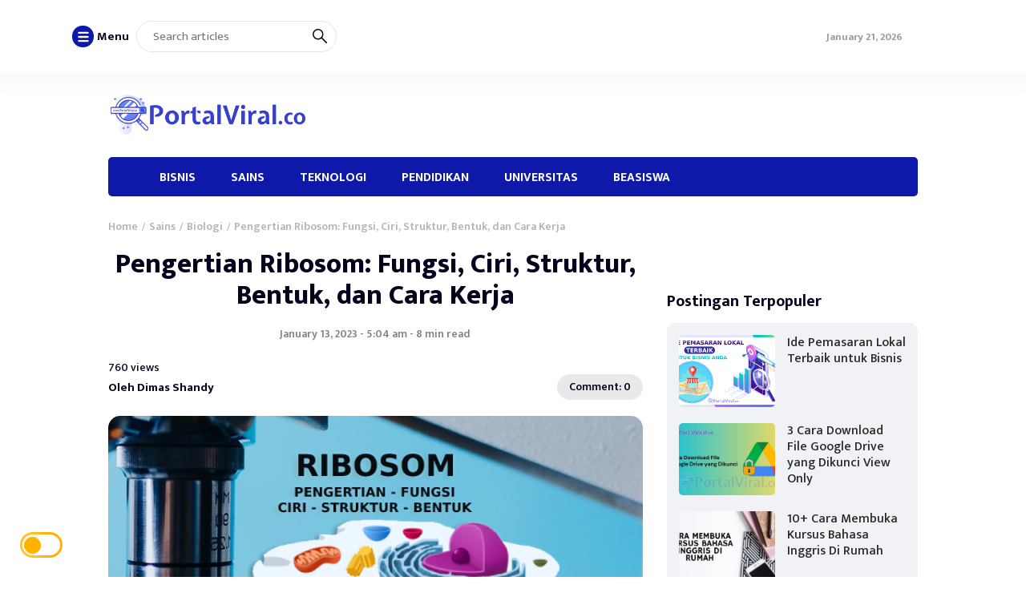

--- FILE ---
content_type: text/html; charset=utf-8
request_url: https://www.google.com/recaptcha/api2/aframe
body_size: 266
content:
<!DOCTYPE HTML><html><head><meta http-equiv="content-type" content="text/html; charset=UTF-8"></head><body><script nonce="mgOpTGHR6OoyXcORl4u9Yg">/** Anti-fraud and anti-abuse applications only. See google.com/recaptcha */ try{var clients={'sodar':'https://pagead2.googlesyndication.com/pagead/sodar?'};window.addEventListener("message",function(a){try{if(a.source===window.parent){var b=JSON.parse(a.data);var c=clients[b['id']];if(c){var d=document.createElement('img');d.src=c+b['params']+'&rc='+(localStorage.getItem("rc::a")?sessionStorage.getItem("rc::b"):"");window.document.body.appendChild(d);sessionStorage.setItem("rc::e",parseInt(sessionStorage.getItem("rc::e")||0)+1);localStorage.setItem("rc::h",'1769126066995');}}}catch(b){}});window.parent.postMessage("_grecaptcha_ready", "*");}catch(b){}</script></body></html>

--- FILE ---
content_type: text/css
request_url: https://portalviral.co/wp-content/plugins/digi-tolbar/digi-toolbar.css?ver=6.9
body_size: 18
content:
.digi-toolbar{
    border: none;
    text-decoration: none;
    font-size: 16px;
    margin-top: 35px;
    margin-bottom: 35px;
    cursor: pointer;
}

.digi-toolbar a:hover{
    opacity: 0.7;
}

.digi-toolbar a{
    padding: 20px;
    text-decoration: none;
    transition: opacity 0.3s;
}


--- FILE ---
content_type: text/css
request_url: https://portalviral.co/wp-content/themes/raylight-master/style.css?ver=1.2.3
body_size: 409
content:
/*
Theme Name: Raylight
Theme URI: https://digitalkit.id/raylight
Author: Digitalkit
Author URI: https://digitalkit.id/
Description: Raylight adalah tema WordPress premium untuk para profesional. Dengan desain modern dan responsif, tata letak yang memukau dengan banyak judul dan bagian, serta memiliki speed yang cepat, ini adalah tema yang memungkinkan Anda bersaing dengan pemain top di niche Anda!
Version: 1.2.3
Tested up to: 5.9
Requires PHP: 5.6
License: GNU General Public License v2 or later
License URI: LICENSE
Text Domain: raylight
Tags: custom-background, custom-logo, custom-menu, featured-images, translation-ready

Raylight is based on Underscores https://underscores.me/, (C) 2012-2020 Automattic, Inc.
Underscores is distributed under the terms of the GNU GPL v2 or later.

Normalizing styles have been helped along thanks to the fine work of
Nicolas Gallagher and Jonathan Neal https://necolas.github.io/normalize.css/
*/


--- FILE ---
content_type: text/css
request_url: https://portalviral.co/wp-content/themes/raylight-master/css/style.min.css?ver=1.2.3
body_size: 8497
content:
/*! normalize.css v8.0.1 | MIT License | github.com/necolas/normalize.css */
html{line-height:1.15;-webkit-text-size-adjust:100%;scroll-behavior:smooth}body{margin:0}main{display:block}h1{font-size:2em;margin:.67em 0}hr{box-sizing:content-box;height:0;overflow:visible}pre{font-family:monospace,monospace;font-size:1em}a{background-color:transparent}abbr[title]{border-bottom:none;text-decoration:underline;text-decoration:underline dotted}b,strong{font-weight:bolder}code,kbd,samp{font-family:monospace,monospace;font-size:1em}small{font-size:80%}sub,sup{font-size:75%;line-height:0;position:relative;vertical-align:baseline}sub{bottom:-.25em}sup{top:-.5em}img{border-style:none}button,input,optgroup,select,textarea{font-family:inherit;font-size:100%;line-height:1.15;margin:0}button,input{overflow:visible}button,select{text-transform:none}button,[type="button"],[type="reset"],[type="submit"]{-webkit-appearance:button}button::-moz-focus-inner,[type="button"]::-moz-focus-inner,[type="reset"]::-moz-focus-inner,[type="submit"]::-moz-focus-inner{border-style:none;padding:0}button:-moz-focusring,[type="button"]:-moz-focusring,[type="reset"]:-moz-focusring,[type="submit"]:-moz-focusring{outline:1px dotted ButtonText}fieldset{padding:.35em .75em .625em}legend{box-sizing:border-box;color:inherit;display:table;max-width:100%;padding:0;white-space:normal}progress{vertical-align:baseline}textarea{overflow:auto}[type="checkbox"],[type="radio"]{box-sizing:border-box;padding:0}[type="number"]::-webkit-inner-spin-button,[type="number"]::-webkit-outer-spin-button{height:auto}[type="search"]{-webkit-appearance:textfield;outline-offset:-2px}[type="search"]::-webkit-search-decoration{-webkit-appearance:none}::-webkit-file-upload-button{-webkit-appearance:button;font:inherit}details{display:block}summary{display:list-item}template{display:none}[hidden]{display:none}:root{--font_family:'Mukta',sans-serif;--black:#04011C;--white:#fff;--blue:#0e19a9;--red1:#ED063E;--blue-network:#00a5ec;--tint1:#1d1a33;--tint2:#363449;--tint3:#4f4d60;--tint4:#686777;--tint5:#82808e;--tint6:#9b99a4;--tint7:#b4b3bb;--tint8:#cdccd2;--tint9:#e6e6e8;--tint10:#e9e9ea;--tint11:#ebebed;--tint12:#eeeeef;--dark-primary:#2d2d2d;--dark-secondary:#353535;--dark-blue:#0098da}*,*:before,*:after{box-sizing:border-box;-webkit-font-smoothing:antialiased}body{margin:0;padding:0;font-family:var(--font_family);color:var(--black);counter-reset:my-counter}a{text-decoration:none}.container{max-width:1040px;height:auto;margin:0 auto;padding:0 15px}@media (max-width:1040px){.container{max-width:100%}}.container-full-width{max-width:920px;height:auto;margin:0 auto;padding:0 15px}@media (max-width:1040px){.container-full-width{max-width:100%}}.remove-list{list-style-type:none;padding:0}.navbar-top{width:100%;box-shadow:0 0 30px 10px rgba(0,0,0,.03);-webkit-box-shadow:0 0 30px 10px rgba(0,0,0,.03)}@media (max-width:768px){.navbar-top{display:none}}.navbar-top .container{max-width:1150px}.navbar-top-flex{display:flex;justify-content:space-between;align-items:center;flex-wrap:nowrap;padding:10px}.navbar-top-left ul li{display:inline-block;margin-right:5px}.navbar-top-left ul li span{display:inline-block;width:27px;height:27px;line-height:27px;border-radius:30px;background:var(--blue);color:var(--white);text-align:center;font-size:14px;cursor:pointer}.navbar-top-left ul li b{font-size:15px}#open_nav_menu_slide svg{display:inline-block;width:16px;height:16px;margin-bottom:2px;fill:#fff;vertical-align:middle}#open_nav_menu_network svg{display:inline-block;width:24px;height:auto fill:var(--black);vertical-align:middle}#open_nav_menu_network svg:hover{cursor:pointer}.navbar-top-left-form{position:relative}.navbar-top-left-form input[type=text]{background:var(--white);display:inline-block;outline:none;font-family:inherit;padding:10px 20px;border:1px solid var(--tint9);border-radius:30px;font-size:15px;width:250px;transition:.3s;-webkit-transition:.3s;-moz-transition:.3s;-o-transition:.3s}.navbar-top-left-form input[type=text]:focus{width:350px}.navbar-top-left-form button[type=submit]{position:absolute;right:0;padding:10px 12px;border:none;background:transparent;cursor:pointer}.navbar-top-left-form button[type=submit] svg{display:inline-block;width:18px;height:18px;fill:var(--black);vertical-align:middle}.navbar-top-right ul li{display:inline-block}.navbar-top-right ul li:first-child span{font-size:13px;font-weight:700;color:var(--tint6)}.navbar-top-right ul li:first-child span:hover{color:var(--black)}.navbar-top-right ul li a{display:inline-block;font-size:15px;color:var(--black);margin-left:15px}.navbar-menu-slide{overflow:hidden;position:fixed;top:0;left:0;right:0;bottom:0;width:100%;height:100vh;background:rgba(0,0,0,.9);z-index:1000;margin-left:-100%}.navbar-menu-slide-container{overflow:auto;width:300px;height:100vh;background:var(--white);padding:0 20px;margin-left:-100%}.navbar-menu-slide-header{padding:15px 0}.close-navbar-menu-slide{float:right;display:inline-block;width:35px;height:35px;line-height:40px;text-align:center;vertical-align:middle;border-radius:40px;color:var(--black);background:var(--tint10);cursor:pointer}.close-navbar-menu-slide svg{display:inline-block;width:16px;height:16px;fill:var(--black);vertical-align:middle;margin-bottom:4px}.navbar-menu-slide-content{padding:20px}.navbar-menu-slide-content ul{list-style-type:none;margin:0;padding:0}.navbar-menu-slide-content ul li{display:block}.navbar-menu-slide-content ul li.menu-item-has-children>a:after{display:inline-block;font-family:"Font Awesome 6 Free";content:"\f0d7";color:var(--black);font-size:14px;float:right}.navbar-menu-slide-content ul li a{display:block;padding:10px 0;font-weight:700;color:var(--black)}@media (max-width:1024px){.navbar-top-center ul li,.network-menu{display:none}}.network-menu{margin-left:-100%;position:absolute;min-width:1024px;height:200px;background-color:#FFF;left:50%;transform:translateX(-50%);z-index:999;border-bottom:3px solid var(--blue-network);border-radius:20px;box-shadow:0 -4px 22px -3px rgba(0,0,0,.1)}body.dark-mode .network-menu{background-color:var(--dark-primary)}body.dark-mode .network-menu ul li a{color:var(--white)}body.dark-mode #open_nav_menu_network svg{fill:var(--white)}.network-menu ul{display:flex;flex-direction:column;flex-wrap:wrap;height:150px}.network-menu ul li{display:inline-block;flex-basis:20%;margin:0 15px}.network-menu ul li a{color:var(--blue-network);font-weight:700;width:1024px}.network-menu ul li a:hover{text-decoration:underline}.navbar-top-center{cursor:pointer}.navbar-menu-slide-content ul li ul{display:none;padding:10px 15px}.navbar-menu-slide-content ul li ul li a{font-size:15px}.navbar-menu-slide-footer ul li{display:inline-block;margin-bottom:5px}.navbar-menu-slide-footer ul li a{display:inline-block;font-size:13px;color:var(--tint7);margin-right:15px}.navbar-menu-slide-footer p{margin:0;line-height:1.4;color:var(--tint7);font-size:13px}.navbar-menu-slide-footer p a{color:inherit;font-weight:700;text-decoration:underline}@media (max-width:768px){.navbar-main{display:none}}.navbar-main-flex{width:100%;height:auto;padding:25px 0;display:flex;flex-direction:row;justify-content:space-between;align-items:center}.navbar-main-site-branding h1{display:inline-block;margin:0 20px 5px 0;font-size:xxx-large;letter-spacing:-.5px}.navbar-main-site-branding h1 a{color:var(--blue)}.navbar-main-site-branding img{width:250px;height:auto;object-fit:cover;vertical-align:middle;margin-right:20px}.navbar-main-site-branding .custom_logo_dark_id img,.navbar-mobile-site-branding .custom_logo_dark_id img,.footer .custom_logo_dark_id img{display:none}body.dark-mode .navbar-main-site-branding .custom_logo_dark_id img,body.dark-mode .navbar-mobile-site-branding .custom_logo_dark_id img,body.dark-mode .footer .custom_logo_dark_id img{display:block}.navbar-main-ads{overflow:hidden;width:728px;height:auto}.navbar-main-ads img{width:100%;height:100%;object-fit:cover}@media (min-width:421px){.navbar-mobile-ads{display:none}}@media (max-width:420px){.navbar-mobile-ads{overflow:hidden;width:367px;height:auto}.navbar-mobile-ads img{width:100%;height:100%;object-fit:cover}}.navbar-menu{width:100%}@media (max-width:768px){.navbar-menu{display:none}}.navbar-menu-menu{position:relative;background:var(--blue);border-radius:5px;padding:0}.navbar-menu-menu ul{list-style-type:none;margin:0;padding:0}.navbar-menu-menu ul li{display:inline-block;position:relative}.navbar-menu-menu ul li>a{display:inline-block;padding:15px 20px;color:var(--white);font-weight:700;font-size:15.5px;text-decoration:none}.navbar-menu-menu ul li.menu-item-has-children>a:after{content:"\f0d7";display:inline-block;font-family:"Font Awesome 6 Free";font-size:14px;margin-left:6px;color:var(--white)}.navbar-menu-menu ul li ul{display:none;position:absolute;top:100%;left:0;z-index:1;background:var(--blue);border-radius:5px}.navbar-menu-menu ul li:hover>ul{display:block}.navbar-menu-menu ul li ul li{display:block;white-space:nowrap}.navbar-menu-menu ul li ul li>a{padding:10px 20px;font-size:14px;color:var(--white);text-decoration:none}.navbar-menu-menu ul li ul li ul{top:0;left:100%;margin-top:-2px}.navbar-menu-menu ul ul{list-style:none;padding-left:0;margin:0}.navbar-mobile{overflow:hidden;width:100%;position:sticky;top:0;left:0;z-index:999;background:var(--white);transition:.3s;-webkit-transition:.3s;-moz-transition:.3s;-o-transition:.3s}.navbar-mobile.scroll{box-shadow:0 0 30px 10px rgba(0,0,0,.05);-webkit-box-shadow:0 0 30px 10px rgba(0,0,0,.05)}@media (min-width:768px){.navbar-mobile{display:none}}.navbar-mobile-flex{display:flex;flex-direction:row;justify-content:space-between;align-items:center;height:60px}.navbar-mobile-menu-button span svg{display:inline-block;width:30px;background:var(--white);border-radius:5px;border-color:var(--white);vertical-align:middle}.navbar-mobile-site-branding h1{display:inline-block;margin:0}.navbar-mobile-site-branding h1 a{color:var(--blue)}.navbar-mobile-site-branding img{width:180px;height:auto;vertical-align:middle;object-fit:cover}.navbar-mobile-search-button span svg{display:inline-block;width:22px;fill:var(--black);border-radius:5px;border-color:var(--white);vertical-align:middle}.navbar-mobile-menu{width:100%;box-shadow:0 0 30px 10px rgba(0,0,0,.05);-webkit-box-shadow:0 0 30px 10px rgba(0,0,0,.05)}@media (min-width:768px){.navbar-mobile-menu{display:none}}.navbar-mobile-menu .container{padding:0 5px}.navbar-mobile-menu-flex{overflow:auto;white-space:nowrap}.navbar-mobile-menu-flex ul{list-style-type:none;margin:0;padding:0}.navbar-mobile-menu-flex ul li{display:inline-block}.navbar-mobile-menu-flex ul li a{display:inline-block;padding:15px 10px;color:var(--black);font-weight:600}.navbar-mobile-menu-flex ul li ul{display:none;position:absolute;z-index:1;background:var(--white);box-shadow:0 25px 30px 10px rgba(0,0,0,.04);-webkit-box-shadow:0 25px 30px 10px rgba(0,0,0,.04)}.navbar-mobile-menu-flex ul li ul li{display:block}.navbar-mobile-menu-flex ul li ul li a{font-size:14px;padding:10px 15px}.search-form-mobile{display:none;position:fixed;top:0;left:0;width:100%;z-index:1000;background:var(--white)}@media (min-width:768px){.search-form-mobile{display:none}}.search-form-mobile-flex{position:relative;display:flex;flex-direction:row;align-items:center;height:60px}.search-form-mobile-flex form{width:100%}.search-form-mobile button svg{display:inline-block;width:16px;fill:var(--black);vertical-align:middle;margin-bottom:2px}.search-form-mobile button[type=submit]{position:absolute;left:0;padding:12px 15px;outline:none;border:none;background:transparent}.search-form-mobile input[type=text]{background:var(--white);width:100%;outline:none;font-family:inherit;font-size:inherit;padding:10px 40px;border:1px solid var(--tint9);border-radius:30px}.search-form-mobile button[type=button]{position:absolute;right:0;padding:12px 15px;outline:none;font-size:inherit;font-family:inherit;border:none;background:transparent}.posts-bottom-menu{margin-top:25px}@media (max-width:468px){.posts-bottom-menu{margin-top:20px}}.posts-bottom-menu-flex{display:flex;justify-content:space-between;flex-direction:row;flex-wrap:nowrap}@media (max-width:1020px){.posts-bottom-menu .container{overflow:auto}.posts-bottom-menu-flex{width:1000px}}.post-bottom-menu{position:relative;width:318px}.post-bottom-menu-image{overflow:hidden;width:120px;height:120px;margin:0;padding:0;display:table-cell;border-radius:4px}.post-bottom-menu-image img{width:100%;height:100%;object-fit:cover;transition:transform .5s ease}.post-bottom-menu-image img:hover{transform:scale(1.1)}.post-bottom-menu-entry{padding:0 0 0 15px;display:table-cell;vertical-align:top}.post-bottom-menu-title{display:block;font-size:15.5px;line-height:1.4;margin:0 0 5px 0}.post-bottom-menu-title a{color:var(--black)}.post-bottom-menu-date{font-size:12px;color:var(--tint7)}@media (max-width:468px){.post-bottom-menu-title{font-size:15px}}.main{margin-top:30px;display:inline-block;width:100%}@media (max-width:468px){.main{margin-top:15px}}.main-left{width:66%;float:left}@media (max-width:768px){.main-left{width:520px;float:none;margin:0 auto}}@media (max-width:540px){.main-left{width:100%;float:none;margin:0}}.posts-swiper{overflow:hidden;border-radius:8px}.post-swiper{position:relative}.post-swiper-image{width:100%;height:400px;margin:0;padding:0}.post-swiper-image img{width:100%;height:100%;object-fit:cover;transition:transform .5s ease}.post-swiper-image img:hover{transform:scale(1.1)}.post-swiper-entry{overflow:hidden;position:absolute;bottom:0;width:100%;padding:20px 15px;background:linear-gradient(180deg,rgba(0,0,0,0) 0%,rgba(0,0,0,.8) 100%)}.post-swiper-category a{font-weight:700;color:var(--white);font-size:15px}.post-swiper-title{display:block;margin:10px 0;font-size:24px;font-weight:800;line-height:1.3}.post-swiper-title a{color:var(--white)}.post-swiper-title a:hover{color:#FFB562}.post-swiper-datapost{color:var(--tint6);font-size:13px}.post-swiper-datapost a{color:inherit;font-weight:700}.post-swiper-datapost .separator{margin:0 5px}@media (max-width:768px){.post-swiper-image{height:300px}.post-swiper-title{font-size:24px}}@media (max-width:468px){.post-swiper-category a{font-size:12px}.post-swiper-title{font-size:20px}.post-swiper-datapost{font-size:12px}}.posts-main{margin-top:30px}.posts-main.paged{margin-top:0}.posts-main-paged-title{margin-bottom:20px;font-size:15.5px;text-align:center;line-height:1.3}.posts-main-paged-title a{color:var(--blue)}.post-main{width:100%;margin-bottom:25px}.post-main-image{overflow:hidden;width:200px;margin:0;padding:0;display:table-cell;border-radius:6px}.post-main-image img{width:100%;height:140px;object-fit:cover;transition:transform .5s ease;border-radius:6px}.post-main-image img:hover{transform:scale(1.2)}.post-main-entry{padding-left:25px;display:table-cell;vertical-align:middle}.post-main-category{color:var(--tint7)}.post-main-category a{font-weight:700;color:var(--tint7);font-size:14px}.post-main-category a:not(:first-child){margin-left:6px}.post-main-title{font-size:20px;display:block;margin:10px 0;line-height:1.3;font-weight:600}.post-main-title a{color:var(--black)}.post-main-excerpt p{display:block;line-height:1.4;color:var(--tint5);margin:15px 0}.post-main-datapost{font-size:14px;color:var(--tint7)}.post-main-datapost a{color:inherit}.post-main-datapost span.separator{margin:0 4px}@media (max-width:568px){.post-main-image{width:110px}.post-main-image img{height:110px}.post-main-entry{padding-left:15px}}@media (max-width:468px){.posts-main{margin-top:15px}.post-main{margin-bottom:15px}.post-main-category a{font-size:12px}.post-main-title{font-size:17px}.post-main-datapost{font-size:12px}}@media (max-width:368px){.post-main-title{font-size:15px;font-weight:700}}.posts-main-pagination{overflow:hidden;padding:10px 0;text-align:center}.posts-main-pagination a{display:inline-block;padding:10px 20px;margin:0 3px;background:var(--blue);color:var(--white);font-size:15px;border-radius:5px}.main-single-breadcrumbs{font-size:14px;color:var(--tint7)}.main-single-breadcrumbs span{display:inline-block;font-weight:600}.main-single-breadcrumbs span a{color:inherit}.main-single-breadcrumbs span a:hover{color:var(--black)}body.dark-mode .main-single-breadcrumbs span a:hover{color:var(--white)}.main-single-breadcrumbs span.breadcrumbs__separator{margin:0 5px;font-size:12px}.main-single-title h1{font-size:36px;line-height:1.15;font-weight:800;margin:20px 0;text-align:center}.main-single-title h1 a{color:var(--black1)}@media (max-width:468px){.main-single-title h1{font-size:28px}}.main-single-excerpt p{margin:0 0 15px 0;font-size:16px;line-height:1.5;color:var(--tint5);text-align:center}.main-single-metadata{margin-bottom:20px;font-size:15.5px}.main-single-date{display:block;text-align:center;font-size:14px;font-weight:600;color:var(--tint5);margin-bottom:25px}.metadata-box{overflow:hidden;display:flex;justify-content:space-between;align-items:center}.main-single-admin a{color:var(--black);font-weight:700;vertical-align:middle;font-size:15px}.main-single-comments-count{display:inline-block;padding:8px 15px;background:var(--tint10);font-size:14px;border-radius:30px}.main-single-comments-count a{color:var(--black);font-weight:600}.main-single-comments-count a i{font-size:13px}.main-single-view{color:var(--black);font-weight:450;display:inline-block;font-size:14px}.main-single-featured-image{overflow:hidden;width:100%;height:auto;margin:0 0 10px 0;padding:0}.main-single-featured-image img{width:100%;height:100%;object-fit:cover;border-radius:15px}.main-single-featured-image figcaption{padding:6px 0 0 0;margin:0;text-align:center;font-size:small;color:var(--tint5)}.main-single-content{overflow:hidden;word-wrap:break-word}.main-single-content h1,.main-single-content h2,.main-single-content h3,.main-single-content h4,.main-single-content h5,.main-single-content h6{display:block;margin:0 0 15px 0}.main-single-content p{display:block;line-height:1.6;margin:0 0 20px 0}.main-single-content a{color:var(--blue)}.main-single-content a:hover{text-decoration:underline}.main-single-content blockquote{margin:10px 0;padding:10px 0 10px 20px;border-left:6px solid var(--blue)}.main-single-content blockquote p{display:block;font-weight:700;margin:0 0 10px 0}.main-single-content blockquote cite{line-height:1.4;font-style:normal}.main-single-content figure{overflow:hidden;margin:10px 0;padding:0}.main-single-content figure.wp-caption{width:100%!important}.main-single-content figure.alignleft{text-align:left}.main-single-content figure.aligncenter{text-align:center}.main-single-content figure.alignright{text-align:right}.main-single-content figure img{max-width:100%;height:auto;vertical-align:middle}.main-single-content img,.main-single-content p img{max-width:100%;height:auto;border-radius:10px}.main-single-content figure figcaption{padding:6px 0 0 0;margin:0;text-align:center;font-size:small;color:var(--tint5)}.main-single-content figure.alignleft>figcaption{display:block!important;text-align:left}.main-single-content figure.aligncenter>figcaption{display:block!important;text-align:center}.main-single-content figure.alignright>figcaption{display:block!important;text-align:right}.main-single-content .aligncenter{display:block;margin:10px auto}.main-single-content .alignleft{display:block;margin-right:auto}.main-single-content .alignright{display:block;margin-left:auto}.main-single-content ul,.main-single-content ol{margin:10px 0}.main-single-content ul li,.main-single-content ol li{padding:5px 0;line-height:1.4}.main-single-content iframe{max-width:100%}.main-single-content table{width:100%;border-collapse:collapse;border:1px solid #ccc}.main-single-content table th,.main-single-content table td{padding:8px;border:1px solid #ccc}.main-single-content table th{background-color:#f2f2f2;text-align:left}.main-single-content table tbody tr:nth-child(even){background-color:#f2f2f2}.main-single-content-pagination{padding:15px 0}.main-single-content-pagination span.page-links-title{display:block;font-weight:700;font-size:15.5px;margin-bottom:10px;background:transparent;color:var(--black)}.main-single-content-pagination .post-page-numbers{display:inline-block;width:30px;height:30px;line-height:30px;border-radius:30px;text-align:center;font-weight:700;background:var(--tint9);color:var(--black)}.main-single-content-pagination .post-page-numbers.current{display:inline-block;width:30px;height:30px;line-height:30px;border-radius:30px;text-align:center;font-weight:700;background:var(--blue);color:var(--white)}.main-single-tags{padding:15px 0}.main-single-tags a{display:inline-block;padding:6px 12px;margin:0 4px 5px 0;border:1px solid var(--blue);border-radius:30px;color:var(--blue);font-weight:700;font-size:14px;transition:.3s;-webkit-transition:.3s;-moz-transition:.3s;-o-transition:.3s}.main-single-tags a:hover{background:var(--blue);color:var(--white)}.main-single-share{padding:30px 0;text-align:center}.main-single-share-title span{display:block;text-align:center;margin:10px 0;color:var(--tint7);font-size:15px}.main-single-share a{display:inline-block;width:35px;height:35px;line-height:38px;border-radius:30px;text-align:center;color:var(--white);margin:0 2px 2px 2px}.main-single-share a.fb{background:#1877F2}.main-single-share a.tw{background:#1DA1F2}.main-single-share a.wa{background:#25D366}.main-single-share a.em{background:#BB001B}.main-single-share a.pn{background:#E60023}.main-single-share a.tl{background:#08C}.main-single-share a.ln{background:#0077b5}.main-single-share a.tr{background:#35465c}.main-single-author-box{margin:20px 0;padding:20px;border:1px solid var(--tint10);border-radius:5px}.main-single-author-box-image{display:table-cell;width:120px;height:120px}.main-single-author-box-image img{width:100%;height:100%;object-fit:cover;border-radius:5px}.main-single-author-box-content{overflow:hidden;display:table-cell;vertical-align:middle;padding-left:20px}.main-single-author-box-content h3{display:block;margin:0;padding:0 0 10px 0}.main-single-author-box-content h3 a{color:var(--blue)}.main-single-author-box-content p{display:block;margin:0;font-size:15px;line-height:1.5;color:var(--tint5)}@media (max-width:468px){.main-single-author-box-image{display:block;margin:0 auto 20px auto}.main-single-author-box-content{display:block;padding-left:0;margin:0 auto;text-align:center}}.main-single-related{margin:30px 0}.main-single-related h2{font-size:20px;margin:15px 0}.main-single-related ul{list-style-type:none;margin:0;padding:0;display:flex;justify-content:space-between;flex-wrap:wrap}.main-single-related ul li{display:inline-block;width:31%}.post-related{overflow:hidden}.post-related-image{width:100%;height:150px;margin:0;padding:0}.post-related-image img{width:100%;height:100%;object-fit:cover;vertical-align:middle;border-radius:6px}.post-related-title{display:block;font-size:medium;line-height:1.3;margin:10px 0 20px 0}.post-related-title a{color:var(--black)}@media (max-width:568px){.main-single-related ul li{width:48%}.post-related-image{height:120px}.post-related-title{font-size:15px}}.comment-reply-title{display:inline-block;color:inherit;margin:20px 0 0 0}.comment-reply-title small a{color:var(--red1);font-size:14px;margin-left:5px}.comment-form{margin-bottom:30px}.logged-in-as{display:block;margin:15px 0}.logged-in-as a{font-size:14px;color:var(--tint4)}.comment-form-comment{margin:10px 0}.comment-form-comment label{display:block;margin-bottom:10px;font-weight:700}.comment-form-comment textarea{width:100%;padding:15px;outline:none;border-radius:5px;border:1px solid var(--tint10);font-family:inherit;font-size:15px}.comment-form-author label,.comment-form-email label,.comment-form-url label{display:block;margin-bottom:10px;font-weight:700}.comment-form-author input,.comment-form-email input,.comment-form-url input{width:100%;padding:10px 15px;outline:none;border-radius:5px;border:1px solid var(--tint10);font-family:inherit;font-size:15px}.comment-form-cookies-consent input{margin-right:4px}.comment-form-cookies-consent label{font-size:14px}.form-submit{margin:0}.form-submit input.submit{padding:10px 15px;outline:none;border:none;background:var(--blue);color:var(--white);font-size:15px;border-radius:5px;cursor:pointer}.post-comments{list-style-type:none;margin:20px 0;padding:0}.post-comments li ul{list-style-type:none}.comment-body{padding:20px;background:var(--tint12);border-radius:5px;margin-bottom:15px}.comment-author{margin-bottom:10px}.comment-author img{width:30px;height:30px;border-radius:30px;vertical-align:middle;object-fit:cover;margin-right:5px}.comment-author span{font-size:14px}.comment-metadata a{font-size:14px;color:var(--tint5)}.comment-content{line-height:1.4}.comment-body .reply a{font-size:14px;font-weight:700}.main-right{width:31%;float:right}.main-right.main-right-sticky{position:sticky;-webkit-position:sticky;top:20px}@media (max-width:768px){.main-right{width:520px;float:none;margin:30px auto 0 auto}}@media (max-width:540px){.main-right{width:100%;float:none;margin-top:30px}}@media (max-width:468px){.main-right{margin-top:15px}}.main-404{overflow:hidden;width:100%;height:100vh;display:flex;align-items:center;justify-content:center}.main-404-container{text-align:center}.main-404-title{font-size:100px;margin:0}.main-404-desc{font-size:20px;margin:10px 0;line-height:1.4}.main-404-home-link a{font-weight:700;color:var(--black);text-decoration:underline}.posts-bottom-main{margin-top:30px}.posts-bottom-main-flex{overflow:auto}.posts-bottom-main-flex ul{width:1010px;list-style-type:none;margin:0;padding:0}.posts-bottom-main-flex ul li{float:left;width:186px;margin-right:20px}.posts-bottom-main-flex ul li:last-child{margin-right:0}.post-bottom-main{overflow:hidden}.post-bottom-main-image{overflow:hidden;margin:0;padding:0;width:100%;height:140px;border-radius:4px}.post-bottom-main-image img{width:100%;height:100%;object-fit:cover;transition:transform .5s ease}.post-bottom-main-image img:hover{transform:scale(1.1)}.post-bottom-main-title{margin:20px 0 10px 0;font-size:medium;line-height:1.3}.post-bottom-main-title a{color:var(--black)}.post-bottom-main-date{font-size:12px;color:var(--tint7)}@media (max-width:468px){.posts-bottom-main{margin-top:15px}.post-bottom-main-title{font-size:15px}}.ads-slider{width:100%;margin-top:25px}.ads-slider-content{position:relative;overflow:hidden;width:930px;height:auto;margin:0 auto}.ads-slider-content img{width:100%;height:100%;object-fit:cover;vertical-align:middle}@media (max-width:930px){.ads-slider-content{width:auto;height:auto}}@media (max-width:468px){.ads-slider{margin-top:15px}}.ads-section-1{width:100%;margin-top:30px}.ads-section-1-content{overflow:hidden;width:930px;height:auto;margin:0 auto}.ads-section-1-content img{max-width:100%;height:auto;object-fit:cover;vertical-align:middle;margin:0 auto}@media (max-width:930px){.ads-section-1-content{width:auto;height:auto}}@media (max-width:468px){.ads-section-1{margin-top:15px}}.ads-section-2{width:100%;margin-top:30px}.ads-section-2-content{overflow:hidden;width:580px;height:auto;margin:0 auto}.ads-section-2-content img{max-width:100%;height:auto;object-fit:cover;vertical-align:middle;margin:0 auto}@media (max-width:968px){.ads-section-2-content{width:auto;height:auto}}@media (max-width:468px){.ads-section-2{margin-top:15px}}.ads-section-3{width:100%;margin-top:20px}.ads-section-3-content{overflow:hidden;width:930px;height:auto;margin:0 auto}.ads-section-3-content img{max-width:100%;height:auto;object-fit:cover;vertical-align:middle;margin:0 auto}@media (max-width:930px){.ads-section-3-content{width:auto;height:auto}}@media (max-width:468px){.ads-section-3{margin-top:15px}}.ads-single-top{width:100%;margin:15px 0}.ads-single-top-content{overflow:hidden;width:580px;height:auto;margin:0 auto}.ads-single-top-content img{max-width:100%;height:auto;object-fit:cover;vertical-align:middle;margin:0 auto}@media (max-width:930px){.ads-single-top-content{width:auto;height:auto}}.ads-single-bottom{width:100%;margin-top:15px}.ads-single-bottom-content{overflow:hidden;width:580px;height:auto;margin:0 auto}.ads-single-bottom-content img{max-width:100%;height:auto;object-fit:cover;vertical-align:middle;margin:0 auto}@media (max-width:930px){.ads-single-bottom-content{width:auto;height:auto}}.footer{overflow:hidden;width:100%;margin-top:40px;padding:40px 0 20px 0;border-top:1px solid var(--tint10)}.footer-flex{display:flex;justify-content:space-between;flex-wrap:nowrap}.footer-column{width:250px;height:auto}@media (max-width:768px){.footer-flex{flex-direction:column;align-items:center}.footer-column{margin-bottom:20px;display:flex;flex-direction:column;align-items:center;text-align:center}.footer-column .widget{margin-bottom:0}}.footer-site-branding{width:100%;height:auto}.footer-site-branding h1 a{color:var(--blue)}.footer-site-branding img{width:200px;height:auto}.footer-copy{margin-top:10px}.footer-copy span small{font-size:14px;color:var(--tint6);line-height:1.4}.footer-copy span small a{color:inherit;text-decoration:underline}.footer-social-media-title{margin:0 0 20px 0}.footer-social-media ul li{display:inline-block;margin-right:4px;margin-bottom:4px}.footer-social-media ul li a{display:inline-block;width:35px;height:35px;line-height:35px;border-radius:35px;background:var(--tint10);color:var(--black);text-align:center}.wpnm-button{font-size:16px}.wpnm-button-inner-left:empty{margin-left:-.625em}.wpnm-button-inner-left:before,.wpnm-button-inner-left:after{box-sizing:border-box;margin:0;padding:0;-webkit-transition:0.4s ease-in-out;-moz-transition:0.4s ease-in-out;-o-transition:0.4s ease-in-out;transition:0.4s ease-in-out;outline:none}.wpnm-button .wpnm-button-inner,.wpnm-button .wpnm-button-inner-left{display:inline-block;font-size:.875em;position:relative;padding:0em;line-height:1em;cursor:pointer;color:rgba(149,149,149,.51);font-weight:400}.wpnm-button .wpnm-button-inner-left:before{content:'';display:block;position:absolute;z-index:1;line-height:2.125em;text-indent:2.5em;height:1em;width:1em;margin:.25em;-webkit-border-radius:100%;-moz-border-radius:100%;border-radius:100%;right:1.625em;bottom:0em;background:#FFB200;transform:rotate(-45deg);box-shadow:0 0 .625em #fff}.wpnm-button .wpnm-button-inner-left:after{content:"";display:inline-block;width:2.5em;height:1.5em;-webkit-border-radius:1em;-moz-border-radius:1em;border-radius:1em;background:rgba(255,255,255,.15);vertical-align:middle;margin:0 .625em;border:.125em solid #FFB200}.wpnm-button.active .wpnm-button-inner-left:before{right:1.0625em;box-shadow:.3125em .3125em 0 0 #eee;background:transparent}.wpnm-button.active .wpnm-button-inner-left:after{background:rgba(0,0,0,.15);border:.125em solid #fff}.wpnm-button .wpnm-button-inner-left{color:rgba(250,250,250,.51);font-weight:700}.wpnm-button.active .wpnm-button-inner-left{color:rgba(149,149,149,.51);font-weight:400}.wpnm-button.active .wpnm-button-inner-left+.wpnm-button-inner{color:rgba(250,250,250,.51);font-weight:700}body.dark-mode{background-color:var(--dark-primary);color:var(--white)}body.dark-mode a{color:var(--white)}body.dark-mode .navbar-menu-menu{background-color:var(--dark-secondary);padding:0 10px;transition:0.5s}body.dark-mode .navbar-menu-menu a{color:var(--white)}body.dark-mode .navbar-top-right ul li a{color:var(--white)}body.dark-mode .navbar-top-left ul li span{background-color:var(--dark-secondary)}body.dark-mode .navbar-menu-slide-container{background-color:var(--dark-secondary)}body.dark-mode .navbar-menu-slide-container a{color:var(--white)}body.dark-mode .navbar-menu-slide-content ul li.menu-item-has-children>a:after{color:var(--white)}body.dark-mode .navbar-menu-menu ul li ul li{background-color:var(--dark-primary)}body.dark-mode .main-single-tags a{color:var(--white);border-color:var(--white)}body.dark-mode .main-single-content p a{color:var(--dark-blue)}body.dark-mode .main-single-tags a:hover{background:none}body.dark-mode .main-single-sitemap{border:1px solid var(--blank)}body.dark-mode .main-single-sitemap ul{color:var(--white)}body.dark-mode .sitemap-box,body.dark-mode .sitemap-box ul li{border:1px solid var(--dark-secondary)}body.dark-mode .sitemap-posts h2{background:var(--dark-secondary)}.button-melayang{display:block;width:35px;height:35px;line-height:50px;text-align:center;color:#fff;font-size:24px;font-weight:700;border-radius:50%;-webkit-border-radius:50%;text-decoration:none;transition:ease all 0.3s;position:fixed;left:25px;bottom:32px}.wpnm-button2{display:none}@media (max-width:468px){.wpnm-button,.button-melayang{display:none}}@media (max-width:468px){.wpnm-button2{position:relative;display:flex;align-items:center;width:150px;height:auto;margin-left:35px}.wpnm-button2 span{padding:5px 10px;font-size:18px;background:#EEEEEF;border-radius:10px}.wpnm-button2 span svg{padding-top:2px;width:16px;height:16px}.wpnm-button2 .btn-terang{position:absolute;opacity:0;transform:scale(0);transition:1s}.wpnm-button2 .btn-gelap{opacity:10;transform:scale(1);transition:1s}body.dark-mode .wpnm-button2 .btn-gelap{opacity:0;transform:scale(0);transition:1s}body.dark-mode .wpnm-button2 .btn-terang{position:absolute;left:0;top:0;opacity:10;transform:scale(1);transition:1s}body.dark-mode .wpnm-button2 span{background:var(--dark-secondary);border-radius:10px}}body.dark-mode .go-top span,body.dark-mode .go-top span svg{font-size:16px;color:var(--white);stroke:var(--white)}body.dark-mode .go-top span,body.dark-mode .go-top span svg{background:var(--dark-primary)}body.dark-mode .main-single-content-pagination span.page-links-title{color:var(--white)}body.dark-mode .main-single-content blockquote a{color:var(--dark-blue)}body.dark-mode .main-single-content blockquote{border-left:6px solid var(--white)}body.dark-mode .main-single-content-pagination .post-page-numbers.current{background-color:var(--dark-secondary)}body.dark-mode .search-form-mobile{background-color:var(--dark-secondary)}body.dark-mode .search-form-mobile input[type=text]{color:var(--white);background:var(--dark-secondary)}body.dark-mode .comment-body,body.dark-mode .comment-form-comment textarea,body.dark-mode .comment-form-author input,body.dark-mode .comment-form-email input,body.dark-mode .comment-form-url input{background-color:var(--dark-secondary);border-color:var(--dark-secondary);color:var(--white)}body.dark-mode .navbar-top-left-form input[type=text]{background-color:var(--dark-secondary);border:1px solid var(--dark-secondary);width:200px;color:var(--white)}body.dark-mode .navbar-top-left-form button[type=submit] svg{fill:#ffffff!important;stroke:#ffffff!important}body.dark-mode .cls-1{fill:none;stroke:var(--white);stroke-linecap:round;stroke-linejoin:round;stroke-width:2px}body.dark-mode .search-form-mobile button svg{fill:var(--white)}body.dark-mode .navbar-mobile-flex,body.dark-mode .navbar-mobile{background-color:var(--dark-primary)}body.dark-mode .navbar-mobile-menu-button span svg{fill:none;stroke:var(--white);stroke-linecap:round;stroke-linejoin:round;background:none;stroke-width:2px}body.dark-mode .navbar-mobile-menu-flex ul li a{color:var(--white)}body.dark-mode .navbar-mobile-site-branding h1 a{color:var(--white)!important}body.dark-mode .navbar-main-site-branding h1 a{color:var(--white)!important}body.dark-mode .footer-site-branding a{color:var(--white)!important}body.dark-mode .widget_recent_entries ul li a{color:var(--white)}body.dark-mode .widget_categories ul li a{color:var(--white)}body.dark-mode .widget_tag_cloud .tagcloud a{color:var(--white)}body.dark-mode .widget_archive ul li a{color:var(--white)}body.dark-mode .navbar-top-right ul li:first-child span{color:var(--white)}body.dark-mode .post-main-excerpt p{color:#CCC}body.dark-mode .posts-main-pagination a{color:var(--black);background:var(--white)}body.dark-mode .footer .widget_nav_menu ul li a{color:var(--white)}body.dark-mode .main-single-view{color:var(--white)}body.dark-mode .main-single-comments-count{background:#39383e}body.dark-mode .form-submit input.submit{color:var(--black);background:var(--white)}body.dark-mode .footer .footer-social-media ul li a{line-height:38px}.footer .widget{font-size:15px}.widget-title{display:block;font-size:20px;margin:0 0 15px 0}.footer .widget-title{font-size:18px}.widget_archive{margin-bottom:30px}.widget_archive ul{list-style-type:none;margin:0;padding:0}.widget_archive ul li{font-size:15.5px;margin:0}.widget_archive ul li a{display:inline-block;padding:8px 0;color:var(--black);font-weight:700;font-size:15.5px}.widget_archive ul li a:before{content:"#";font-weight:700;margin-right:8px;font-size:20px;vertical-align:middle;color:var(--tint7)}.widget_archive select{padding:5px 10px;font-family:inherit;font-size:15.5px;outline:none;color:var(--tint4);border:1px solid var(--tint8);border-radius:5px}.widget_media_audio{margin-bottom:30px}.widget_calendar{margin-bottom:30px}.wp-calendar-table{width:100%;text-align:center;margin-bottom:10px;border-collapse:collapse}.wp-calendar-table caption{margin-bottom:10px}.wp-calendar-table th,.wp-calendar-table td{border:1px solid var(--tint8);padding:5px}.widget_search{margin-bottom:30px}.widget_search form{position:relative}.widget_search form input[type=search]{width:100%;outline:none;border:1px solid var(--tint8);padding:12px 15px;font-family:inherit;border-radius:5px}.widget_search form input[type=submit]{display:none}.widget_media_image{margin-bottom:30px;text-align:center}.widget_media_image figure{margin:0;padding:0}.widget_media_image figure img{max-width:100%;height:auto;object-fit:cover}.widget_media_image img{max-width:100%;height:auto;object-fit:cover}.widget_media_image figure figcaption{text-align:center;font-size:14px;color:var(--tint6)}.widget_categories{margin-bottom:30px}.widget_categories ul{list-style-type:none;margin:0;padding:0}.widget_categories ul li{font-size:15.5px;margin:0}.widget_categories ul li a{display:inline-block;padding:8px 0;color:var(--black);font-weight:700;font-size:15.5px}.widget_categories ul li a:before{content:"#";font-weight:700;margin-right:8px;font-size:20px;vertical-align:middle;color:var(--tint7)}.widget_categories select{padding:5px 10px;font-family:inherit;font-size:15.5px;outline:none;color:var(--tint4);border:1px solid var(--tint8);border-radius:5px}.widget_pages{margin-bottom:30px}.widget_pages ul{overflow:hidden;list-style-type:none;margin:0;padding:0}.widget_pages ul li{width:50%;float:left;margin:0}.widget_pages ul li a{display:inline-block;padding:8px 0;color:var(--tint5);font-weight:600;font-size:15.5px;transition:.2s;-webkit-transition:.2s;-moz-transition:.2s;-o-transition:.2s}.footer .widget_pages ul li a{font-weight:400}.widget_pages ul li a:hover{color:var(--black)}.widget_recent_comments{margin-bottom:30px}.widget_recent_comments ul{list-style-type:none;margin:0;padding:0}.widget_recent_comments ul li{margin-bottom:10px;color:var(--black);line-height:1.4;margin:0}.widget_recent_comments ul li a{color:inherit}.widget_nav_menu{margin-bottom:30px}.widget_nav_menu ul{overflow:hidden;list-style-type:none;margin:0;padding:0}.widget_nav_menu ul li{width:50%;float:left;margin:0}.widget_nav_menu ul li a{display:inline-block;padding:8px 0;color:var(--tint5);font-weight:600;font-size:15.5px;transition:.2s;-webkit-transition:.2s;-moz-transition:.2s;-o-transition:.2s}.footer .widget_nav_menu ul li a{font-weight:400}.widget_nav_menu ul li a:hover{color:var(--black)}.widget_meta{margin-bottom:30px}.widget_meta ul{overflow:hidden;list-style-type:none;margin:0;padding:0}.widget_meta ul li{width:50%;float:left;margin:0}.widget_meta ul li a{display:inline-block;padding:8px 0;color:var(--tint5);font-weight:600;font-size:15.5px;transition:.2s;-webkit-transition:.2s;-moz-transition:.2s;-o-transition:.2s}.widget_meta ul li a:hover{color:var(--black)}.widget_recent_entries{margin-bottom:30px}.widget_recent_entries ul{list-style-type:none;margin:0;padding:0}.widget_recent_entries ul li{margin-bottom:20px;counter-increment:my-counter;position:relative}.widget_recent_entries ul li:before{content:counter(my-counter);display:table-cell;padding-right:20px;vertical-align:middle;font-size:30px;font-weight:bolder;color:var(--tint8)}.widget_recent_entries ul li a{display:table-cell;vertical-align:middle;color:var(--black);font-size:16.5px;font-weight:400;line-height:1.4;margin-bottom:4px}.widget_recent_entries ul li span{display:none;font-size:15px;color:var(--tint7)}.widget_tag_cloud{margin-bottom:30px}.widget_tag_cloud .tagcloud{display:flex;flex-wrap:wrap}.widget_tag_cloud .tagcloud a{color:var(--tint5);font-size:14.5px!important;padding:8px 15px;display:inline-block;border:1px solid var(--tint8);margin-bottom:5px;border-radius:4px;font-weight:600;width:auto;margin-right:5px;transition:.2s;-webkit-transition:.2s;-moz-transition:.2s;-o-transition:.2s}.widget_tag_cloud .tagcloud a:hover{border:1px solid var(--black);color:var(--black)}.widget_text{margin-bottom:30px}.widget_text p{font-size:15.5px;color:var(--tint5);line-height:1.6;letter-spacing:.1px}.widget_custom_html{margin-bottom:30px}.widget_custom_html iframe{width:100%;height:auto}.widget_block h1,.widget_block h2,.widget_block h3,.widget_block h4,.widget_block h5,.widget_block h6{display:inline-block;margin:0 0 15px 0}.widget_block ul,.widget_block ol{display:inline-block}.widget_block blockquote{margin:10px 0}.widget_block blockquote p{margin:0 0 10px 0}.widget_block blockquote cite{color:var(--tint5);font-size:15px}.widget_block pre{display:inline-block}.widget_block table{width:100%;border-collapse:collapse}.widget_block table th,.widget_block table td{border:1px solid var(--tint8);padding:10px 15px;font-size:15px}.widget_block>.wp-block-table figcaption{padding:5px 0;font-size:14px;text-align:center;color:var(--tint5)}.raylight-randomr-posts-widget{margin-bottom:30px}.raylight-random-posts-widget ul{list-style-type:none;margin:0;padding:0}.raylight-random-posts-widget ul li{margin-bottom:15px}.widget-random-posts-image{display:table-cell;vertical-align:top;width:120px;height:90px}.widget-random-posts-image img{width:100%;height:90px;object-fit:cover;border-radius:5px}.widget-random-posts-entry{display:table-cell;vertical-align:top;padding-left:15px}.widget-random-posts-title{font-size:16px;margin:0 0 10px 0;font-weight:500;line-height:1.3}.widget-random-posts-title a{color:inherit}.raylight-popular-posts-widget{margin-bottom:30px;background:#F0F2F5;padding:15px;border-radius:10px}body.dark-mode .raylight-popular-posts-widget{background:#202020}.raylight-popular-posts-widget ul{list-style-type:none;margin:0;padding:0}.raylight-popular-posts-widget ul li{margin-bottom:15px}.widget-popular-posts-image{display:table-cell;vertical-align:top;width:120px;height:90px}.widget-popular-posts-image img{width:100%;height:90px;object-fit:cover;border-radius:5px}.widget-popular-posts-entry{display:table-cell;vertical-align:top;padding-left:15px}.widget-popular-posts-title{font-size:16px;margin:0 0 10px 0;font-weight:500;line-height:1.3;color:#262626}.widget-popular-posts-title:hover{color:var(--dark-blue)}.widget-popular-posts-title a{color:inherit}.raylight-posts-category-widget{margin-bottom:30px}.raylight-posts-category-widget ul{list-style-type:none;margin:0;padding:0}.raylight-posts-category-widget ul li{margin-bottom:15px}.widget-posts-category-image{display:table-cell;vertical-align:top;width:120px;height:90px}.widget-posts-category-image img{width:100%;height:90px;object-fit:cover;border-radius:5px}.widget-posts-category-entry{display:table-cell;vertical-align:top;padding-left:15px}.widget-posts-category-title{font-size:16px;margin:0 0 10px 0;font-weight:500;line-height:1.3}.widget-posts-category-title a{color:inherit}.go-top{position:fixed;right:30px;bottom:30px;display:none}@media (max-width:468px){.go-top{right:20px;bottom:20px}}.go-top span{display:inline-block;width:35px;height:35px;line-height:35px;text-align:center;background:var(--tint12);border-radius:4px;cursor:pointer}.go-top span svg{display:inline-block;width:20px;stroke:var(--tint5);vertical-align:middle}.main-single-sitemap{border-radius:20px;border:1px solid var(--tint9)}.main-single-sitemap ul{color:var(--black);font-weight:bolder}.main-single-sitemap ul a{color:var(--dark-blue)}.main-single-sitemap ul a:hover{text-decoration:underline}.sitemap-box{position:relative;margin:0 0 20px 0;padding:5px;border-radius:10px;border:1px solid #EEEEEF;overflow:hidden}.sitemap-box h2{position:absolute;top:-30px;left:-10px;padding:20px 0 5px 20px;background:var(--dark-secondary);width:calc(100% + 25px)}.sitemap-box .right{position:absolute;top:-30px;left:calc(50% - 10px)}.sitemap-box ul{list-style-type:circle;list-style-position:inside;padding:30px 0 0 5px}.sitemap-posts h2{background:var(--dark-blue)}.sitemap-posts ul{padding:30px 10px 0 5px}.sitemap-posts ul .category{font-size:12px;list-style:none;width:max-content}.sitemap-box ul li{margin:0 0 10px 0;padding:5px;border-radius:10px;border:1px solid #EEEEEF;width:100%}.profile-author{width:100%;height:auto;padding:20px;border:1px solid var(--tint10);border-radius:5px;text-align:center}body.dark-mode .profile-author{background-color:var(--dark-secondary);border:1px solid var(--dark-secondary)}.profile-author h2{font-size:20px}.profile-author img{border:2px solid var(--tint10);border-radius:50px}.author-social-profile a{color:var(--black);margin:5px}.nav-links{overflow:hidden;padding:10px 0;text-align:center}.nav-links a{display:inline-block;padding:10px 20px;margin:0 3px;background:var(--blue);color:var(--white);font-size:15px;border-radius:5px}.page-numbers{display:none}body.dark-mode .nav-links a{color:var(--black);background:var(--white)}.toc{background:#f9f9f9 none repeat scroll 0 0;border:1px solid #aaa;border-radius:5px;padding:10px;width:max-content;max-width:100%;margin-bottom:20px}.toc-title{font-weight:700}.toc-list li{margin:5px;line-height:1.4;list-style:none;counter-increment:css-counters}.toc-list li:before{color:var(--dark-blue)}.toc-list ul{counter-reset:css-counters 0;content:counters(css-counters,".") " "}.toc-list li:before{content:counters(css-counters,".") " "}.toc-list li a{color:var(--dark-blue)}.toc ul{margin-bottom:-10px;margin-left:-32px}.toc li{margin-top:-10px}.fa-angle-right:before{opacity:.8}.toc small{color:var(--dark-blue);cursor:pointer}.toc .toc-list li a:hover{text-decoration:underline;color:var(--dark-blue)}.toc-btnShow{display:none}body.dark-mode .toc{background:var(--dark-secondary);border:1px solid var(--dark-secondary)}body.dark-mode .toc-list li a{color:var(--dark-blue)}@media (min-width:1366px){.float-ads-left{width:160px;height:660px;float:left;display:block;bottom:-120px;top:auto;left:5px;position:fixed;z-index:3}.float-ads-left img{max-width:100%;height:auto;top:-20px;margin-left:-2px;position:relative}}@media (min-width:1366px){.float-ads-right{width:160px;height:660px;float:right;display:block;bottom:-120px;top:auto;right:-5px;position:fixed;z-index:3}.float-ads-right img{max-width:100%;height:auto;top:-20px;margin-left:-2px;position:relative}}@media (min-width:1366px){.float-ads-video{width:160px;height:660px;bottom:-470px;float:right;display:block;top:auto;right:135px;position:fixed;z-index:3}.float-ads-video img{max-width:100%;height:auto}.float-ads-video iframe{width:290px;height:170px;border-radius:5px}}@media (max-width:1366px){.float-ads-right,.float-ads-left,.float-ads-video{display:none}.float-ads-footer{width:720px;height:auto;position:fixed;z-index:3;bottom:-7px}.float-ads-footer img{width:420px;height:auto}}@media (max-width:468px){.float-ads-footer{width:720px;height:auto;position:fixed;z-index:3;bottom:-7px}.float-ads-footer img{width:420px;height:auto}}@media (min-width:1024px){.float-ads-footer{width:980px;height:120px;float:left;bottom:0;top:auto;left:380px;position:fixed;z-index:3}.float-ads-footer img{max-width:100%;height:90px;top:auto;z-index:-1;margin-left:0;position:relative}.iklan-footer .float-ads-footer{width:100%;height:auto;left:0;position:fixed;background-color:rgb(230,221,221);background-color:rgba(205,194,194,.4)}.iklan-footer .float-ads-footer img,.iklan-footer .float-ads-footer .exit-ads button{margin-left:430px;transition:width 2s}}.exit-ads{position:relative;top:-24px}.exit-ads button{text-align:center;font-size:12px;padding:1px 5px;margin:0;background-color:var(--white);border:none;color:var(--black);cursor:pointer}.hidden-ads{display:none!important}.widget_rss{padding:20px;background:var(--red1);border-radius:20px;font-family:-apple-system,system-ui,BlinkMacSystemFont}.widget_rss .widget-title{background-color:var(--white);text-align:center;border-radius:10px}.widget_rss h2 a{color:var(--black)}.rss-widget-feed{display:none}.widget_rss ul{list-style:none;margin-left:-25px}.widget_rss ul li{margin-bottom:15px}.widget_rss ul li a{color:var(--white);margin-bottom:5px;display:inline-block}.widget_rss ul li a:hover{color:#FFE7BF}.widget_rss .rss-date{font-size:9px;color:var(--tint10)}.post-bottom-menu-title a:hover,.post-main-title a:hover,.post-bottom-main-title a:hover,.widget_recent_entries ul li a:hover{color:var(--dark-blue)}body.dark-mode .widget_recent_entries ul li a:hover{color:var(--dark-blue)}body.dark-mode .widget_text p{color:var(--white)}